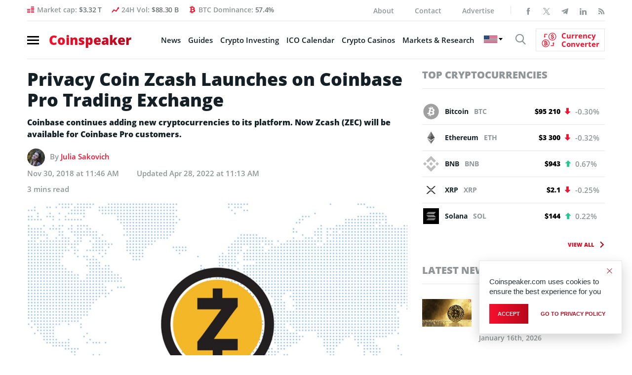

--- FILE ---
content_type: text/html; charset=UTF-8
request_url: https://bs_f388b1d1.coinspeaker.care/
body_size: 225243
content:
<!--native_solaxy_ftr_rasies-x_march-->
<div class="clickout-container-row" data-row_id="1">
<meta charset="utf-8"/>
<meta content="width=device-width, initial-scale=1" name="viewport"/>
<div>
<style>

        @import url('https://fonts.googleapis.com/css2?family=Orbitron:wght@400;700;900&display=swap');
        
        @keyframes u-kUaaVM8vnBNkvH5GTK9Tv2ZjI6APAjbK_loadingAnim {

            0%,
            99% {
                opacity: 0;
            }

            100% {
                opacity: 1;
            }
        }

        .u-kUaaVM8vnBNkvH5GTK9Tv2ZjI6APAjbK_sticky-header {
            animation-name: u-kUaaVM8vnBNkvH5GTK9Tv2ZjI6APAjbK_loadingAnim !important;
            animation-duration: 0s !important;
            animation-iteration-count: 1 !important;
            animation-fill-mode: forwards !important;

            height: 72px !important;
            z-index: 999 !important;
            display: flex !important;
            justify-content: space-evenly !important;
            width: 100% !important;
            overflow:hidden !important;
            position: relative !important;
            background: black !important;
        }


        .u-kUaaVM8vnBNkvH5GTK9Tv2ZjI6APAjbK_svg-anim_wrap svg {
        all: initial !important;
        }

        .u-kUaaVM8vnBNkvH5GTK9Tv2ZjI6APAjbK_svg-anim2_wrap svg {
            all: initial !important;
        }

        .u-kUaaVM8vnBNkvH5GTK9Tv2ZjI6APAjbK_svg-anim_wrap {
            display: flex !important;
            position: relative !important;
            justify-content: center !important;
            margin-top: -20px !important;
        }

        .u-kUaaVM8vnBNkvH5GTK9Tv2ZjI6APAjbK_svg-anim_wrap {
            transform: scale(0.1) !important;
        }



        .u-kUaaVM8vnBNkvH5GTK9Tv2ZjI6APAjbK_svg-anim2_wrap {
            position: absolute !important;
            animation: u-kUaaVM8vnBNkvH5GTK9Tv2ZjI6APAjbK_move-diagonal 20s infinite both !important;
            transform: translate(200px, 200px) scale(0.5);
        }

        @keyframes u-kUaaVM8vnBNkvH5GTK9Tv2ZjI6APAjbK_move-diagonal {
            0% {
                transform: translate(200px, 200px) scale(0.5);
                opacity: 1;
            }
            50% {
                transform: translate(-300px, -300px) scale(0.5);
                opacity: 1;
            }

            55% {
                transform: translate(-300px, -300px) scale(0.5);
                opacity: 0;
            }

            100% {
                transform: translate(200px, 200px) scale(0.5);
                opacity: 0;
            }
        }



        .u-kUaaVM8vnBNkvH5GTK9Tv2ZjI6APAjbK_Anim-background {
            position: absolute !important;
            background: url("[data-uri]") !important;
            top: 0!important;
            width: 100%!important;
            height: 72px !important;
            z-index: -1!important; /* Push the video behind the content */
            margin-right: auto !important;
            margin-left: auto !important;
            left: 0 !important;
            right: 0 !important;
            overflow: hidden !important;
            opacity: 0.2 !important;
        }

        .u-kUaaVM8vnBNkvH5GTK9Tv2ZjI6APAjbK_Img-background {
            position: absolute !important;
            background: url("[data-uri]") !important;
            mask-image: linear-gradient(to right, rgba(255, 255, 255, 0.2) 1%, rgba(255, 255, 255, 1), rgba(255, 255, 255, 0.2) 99%) !important;
            background-size: cover !important;
            background-position: center !important;
            top: 0!important;
            width: 100%!important;
            height: 72px !important;
            z-index: -1!important; /* Push the video behind the content */
            margin-right: auto !important;
            margin-left: auto !important;
            left: 0 !important;
            right: 0 !important;
            overflow: hidden !important;
            opacity: 1 !important;
        }


        .u-kUaaVM8vnBNkvH5GTK9Tv2ZjI6APAjbK_img1-right-inner {
            right: 0 !important;
            display: flex !important;
            height: 80px !important;
            animation: u-kUaaVM8vnBNkvH5GTK9Tv2ZjI6APAjbK_img1-right-inner-Anim 10s linear normal infinite !important;
            opacity: 1 !important;
        }

        @keyframes u-kUaaVM8vnBNkvH5GTK9Tv2ZjI6APAjbK_img1-right-inner-Anim {
            0% {
                transform: rotate(-360deg);
            }
            100% {
                transform:  rotate(360deg)
            }
        }


        .u-kUaaVM8vnBNkvH5GTK9Tv2ZjI6APAjbK_outer_wrap {
            display: flex !important;
            align-items: center !important;
            justify-content: space-between !important;
            padding: 0 !important;
            width:100% !important;
            z-index: 10 !important;
        }

        .u-kUaaVM8vnBNkvH5GTK9Tv2ZjI6APAjbK_inside_wrap {
            display: flex !important;
            align-items: center !important;
            gap: 40px !important;
            justify-content: center !important;
            height: 100% !important;
            width:100% !important;
            max-width: 1450px !important;
            margin: auto !important;

        }


        .u-kUaaVM8vnBNkvH5GTK9Tv2ZjI6APAjbK_img2-left-outer {
            display: flex !important;
            height: 100px !important;
            margin-top: 20px !important;
            animation: u-kUaaVM8vnBNkvH5GTK9Tv2ZjI6APAjbK_img2-left-outer-Anim 0.5s linear infinite !important;
        }

        @keyframes u-kUaaVM8vnBNkvH5GTK9Tv2ZjI6APAjbK_img2-left-outer-Anim {
            0% {
                transform: translatey(1px) rotate(3deg);
            }
            50% {
                transform: translatey(-1px) rotate(-3deg);
            }
            100% {
                transform:  translatey(1px) rotate(3deg)
            }
        }


        .u-kUaaVM8vnBNkvH5GTK9Tv2ZjI6APAjbK_img2-left-inner {
            height: 90px !important;
            margin-top: 30px !important;
            animation: u-kUaaVM8vnBNkvH5GTK9Tv2ZjI6APAjbK_img2-Left-Anim 500ms ease 0s 1 normal forwards,
            u-kUaaVM8vnBNkvH5GTK9Tv2ZjI6APAjbK_img2-1-Left-Anim 2s infinite ease-in-out normal forwards !important;
            opacity: 0;
        }


        @keyframes u-kUaaVM8vnBNkvH5GTK9Tv2ZjI6APAjbK_img2-Left-Anim {
            0% {
                opacity: 0;
                transform: translateY(-100px);
            }

            100% {
                opacity: 1;
                transform: translateY(0);
            }
        }


        @keyframes u-kUaaVM8vnBNkvH5GTK9Tv2ZjI6APAjbK_img2-1-Left-Anim {

            0% {
                transform: translateY(0) scale(1);
            }
            50% {
                transform: translateY(-20px) scale(1.05); /* Rise up and slightly grow */
            }
            100% {
                transform: translateY(0) scale(1); /* Return to original position */
            }
        }



        .u-kUaaVM8vnBNkvH5GTK9Tv2ZjI6APAjbK_text-wrap {
            position: relative !important;
            display: flex !important;
            justify-content: center !important;
            align-items: center !important;
            gap: 40px !important;
            width: 100% !important;
        }


        .u-kUaaVM8vnBNkvH5GTK9Tv2ZjI6APAjbK_logo_desk {
            height: 60px !important;
            animation: u-kUaaVM8vnBNkvH5GTK9Tv2ZjI6APAjbK_logoAnim 1s ease-in normal forwards !important;
        }

        .u-kUaaVM8vnBNkvH5GTK9Tv2ZjI6APAjbK_logo_mob {
            display: none !important;
        }


         .u-kUaaVM8vnBNkvH5GTK9Tv2ZjI6APAjbK_text1:not([style="all: revert"]) {

            text-align: center !important;
            font-family: 'Orbitron', sans-serif !important;
            text-transform: uppercase !important;
            font-weight:700 !important;
             font-size: clamp(14px, 2vw, 22px) !important;
            line-height: 1.1 !important;
            text-decoration: none !important;
            z-index: 10 !important;
            letter-spacing: 1px !important;
            opacity: 0;
            color: #fff !important;
            text-shadow: #000 0.1em 0.1em 0.1em !important;
            width: 100% !important;
            max-width: 750px !important;
            position: absolute !important;
            margin-left: auto !important;
            margin-right: auto !important;
            left: 0 !important;
            right:0 !important;
            animation: u-kUaaVM8vnBNkvH5GTK9Tv2ZjI6APAjbK_fadeInOut1 10s infinite !important;

        }

         .u-kUaaVM8vnBNkvH5GTK9Tv2ZjI6APAjbK_text2:not([style="all: revert"]) {
            text-align: center !important;
            font-family: 'Orbitron', sans-serif !important;
            text-transform: uppercase !important;
            font-weight:700 !important;
             font-size: clamp(16px, 2vw, 24px) !important;
             line-height: 1.1 !important;
            text-decoration: none !important;
            z-index: 10 !important;
            letter-spacing: 1px !important;
            opacity: 0;
            color: #fff !important;
            text-shadow: #000 0.1em 0.1em 0.1em !important;
            width: 100% !important;
            max-width: 800px !important;
            position: absolute !important;
            margin-left: auto !important;
            margin-right: auto !important;
            left: 0 !important;
            right:0 !important;
            animation: u-kUaaVM8vnBNkvH5GTK9Tv2ZjI6APAjbK_fadeInOut2 10s infinite !important;

        }


        @keyframes u-kUaaVM8vnBNkvH5GTK9Tv2ZjI6APAjbK_fadeInOut1 {
            0% {
                opacity: 0;
                transform: scale(0);
            }
            10% {
                opacity: 1;
                transform: scale(1);
            }
            40% {
                opacity: 1;
                transform: scale(1);
            }
            50% {
                opacity: 0;
                transform: scale(0);
            }
            100% {
                opacity: 0;
                transform: scale(0);
            }
        }

        @keyframes u-kUaaVM8vnBNkvH5GTK9Tv2ZjI6APAjbK_fadeInOut2 {
            50% {
                opacity: 0;
                transform: scale(0);
            }
            60% {
                opacity: 1;
                transform: scale(1);
            }
            90% {
                opacity: 1;
                transform: scale(1);
            }
            100% {
                opacity: 0;
                transform: scale(0);
            }
        }



         .u-kUaaVM8vnBNkvH5GTK9Tv2ZjI6APAjbK_sticky-button {
            display: flex !important;
            z-index: 13 !important;
        }


         .u-kUaaVM8vnBNkvH5GTK9Tv2ZjI6APAjbK_sticky-button a {
            padding: 10px !important;
             background: linear-gradient(180deg, #ffa07a, #ff8c00 48%, #ff9900) !important;
            text-align: center!important;
            font-family: 'Orbitron', sans-serif !important;
            border-radius: 80px !important;
             font-size: clamp(14px, 2vw, 18px) !important;
             line-height: 1 !important;
            font-weight: 700!important;
            text-transform: uppercase!important;
            color: #000 !important;
            max-width: 200px !important;
            white-space: nowrap !important;
            text-decoration: none !important;
            animation: u-kUaaVM8vnBNkvH5GTK9Tv2ZjI6APAjbK_pulse 2s infinite !important;
            z-index: 13 !important;
            border: #000 2px solid !important;

        }


        .u-kUaaVM8vnBNkvH5GTK9Tv2ZjI6APAjbK_sticky-button a:hover {
            transform: scale(1.1) !important;
        }


        @keyframes u-kUaaVM8vnBNkvH5GTK9Tv2ZjI6APAjbK_pulse {
            0% {
                box-shadow: 0 0 0 0 rgb(255, 153, 0);
            }
            70% {
                box-shadow: 0 0 0 10px rgba(88, 120, 243, 0);
            }
            100% {
                box-shadow: 0 0 0 50px rgba(88, 120, 243, 0);
            }
        }


        @keyframes u-kUaaVM8vnBNkvH5GTK9Tv2ZjI6APAjbK_animate {

            0%{
                transform: translateY(-1000px) rotate(720deg);
                opacity: 1;
                border-radius: 0;
            }

            100%{
                opacity: 1;
                transform: translateY(0) rotate(0deg);
                border-radius: 50%;
            }

        }


         .u-kUaaVM8vnBNkvH5GTK9Tv2ZjI6APAjbK_ad_text_outer {
            position: absolute !important;
            left:2px !important;
            top:2px !important;
            z-index:10 !important;
        }

        .u-kUaaVM8vnBNkvH5GTK9Tv2ZjI6APAjbK_ad_text {
            color: #afacac !important;
            font-size:12px !important;
            font-family: Arial, Helvetica, sans-serif !important;
        }

        .u-kUaaVM8vnBNkvH5GTK9Tv2ZjI6APAjbK_sticky-header .u-kUaaVM8vnBNkvH5GTK9Tv2ZjI6APAjbK_sticky-close {
            position: absolute !important;
            right:2px !important;
            top:2px !important;
            z-index: 999 !important;
            background: grey !important;
        }


         .u-kUaaVM8vnBNkvH5GTK9Tv2ZjI6APAjbK_sticky-close .u-kUaaVM8vnBNkvH5GTK9Tv2ZjI6APAjbK_close-link {
            background: url("[data-uri]") !important;
            width: 16px !important;
            height: 16px !important;
            display: block !important;
            cursor: pointer !important;
            filter: invert(30%) !important;
        }

        .u-kUaaVM8vnBNkvH5GTK9Tv2ZjI6APAjbK_invis_btn {
            width: 100% !important;
            height: 100% !important;
            background: transparent !important;
            position: absolute !important;
            cursor: pointer !important;
            z-index: 12 !important;
        }

        .u-kUaaVM8vnBNkvH5GTK9Tv2ZjI6APAjbK_invis_btn:hover {
            background: rgba(0, 170, 1, 0.02) !important;
        }


        @media screen and (max-width: 1761px) {


             .u-kUaaVM8vnBNkvH5GTK9Tv2ZjI6APAjbK_inside_wrap {
                justify-content: center !important;
            }

        }



        @media screen and (max-width: 1250px) {


            .u-kUaaVM8vnBNkvH5GTK9Tv2ZjI6APAjbK_sticky-button a {
                width: 100% !important;
            }

            .u-kUaaVM8vnBNkvH5GTK9Tv2ZjI6APAjbK_text-wrap {
                gap: 20px !important;
            }

             .u-kUaaVM8vnBNkvH5GTK9Tv2ZjI6APAjbK_inside_wrap {
                gap: 20px !important;
            }

        }


        @media screen and (max-width: 1159px) {


            .u-kUaaVM8vnBNkvH5GTK9Tv2ZjI6APAjbK_logo_desk {
                height: 40px !important;
            }


            .u-kUaaVM8vnBNkvH5GTK9Tv2ZjI6APAjbK_sticky-button a:not([style="all: revert"]) {
                font-size: clamp(12px, 2vw, 14px) !important;
            }

            .u-kUaaVM8vnBNkvH5GTK9Tv2ZjI6APAjbK_text1:not([style="all: revert"]) {
                font-size: clamp(12px, 2vw, 18px) !important;
            }

            .u-kUaaVM8vnBNkvH5GTK9Tv2ZjI6APAjbK_text2:not([style="all: revert"]) {
                font-size: clamp(12px, 2vw, 22px) !important;
            }

        }

        @media screen and (max-width: 969px) {

            .u-kUaaVM8vnBNkvH5GTK9Tv2ZjI6APAjbK_svg-anim_wrap {

                transform: scale(0.08) !important;
                margin-top: -10px !important;
                width: 70px !important;
            }

        }

        @media screen and (max-width: 876px) {

            .u-kUaaVM8vnBNkvH5GTK9Tv2ZjI6APAjbK_img2-left-outer {
                display: none !important;
            }

            .u-kUaaVM8vnBNkvH5GTK9Tv2ZjI6APAjbK_img1-right-inner {
                display: none !important;
            }

        }

        @media screen and (max-width: 784px) {


            .u-kUaaVM8vnBNkvH5GTK9Tv2ZjI6APAjbK_logo_desk {
                display: none !important;
            }

            .u-kUaaVM8vnBNkvH5GTK9Tv2ZjI6APAjbK_logo_mob {
                display: block !important;
                height: 40px !important;
            }

            .u-kUaaVM8vnBNkvH5GTK9Tv2ZjI6APAjbK_img2-left-inner  {
                height: 80px !important;
            }

            .u-kUaaVM8vnBNkvH5GTK9Tv2ZjI6APAjbK_sticky-button a:not([style="all: revert"]) {
                width: 100% !important;
                white-space: wrap !important;
                font-size: clamp(13px, 2vw, 16px) !important;
            }

            .u-kUaaVM8vnBNkvH5GTK9Tv2ZjI6APAjbK_text2:not([style="all: revert"]) {
                font-size: clamp(18px, 2vw, 22px) !important;
            }
            .u-kUaaVM8vnBNkvH5GTK9Tv2ZjI6APAjbK_text1:not([style="all: revert"]) {
                font-size: clamp(14px, 2vw, 18px) !important;
            }

        }



        @media screen and (max-width: 571px) {


             .u-kUaaVM8vnBNkvH5GTK9Tv2ZjI6APAjbK_inside_wrap {
                gap: 10px !important;
            }

             .u-kUaaVM8vnBNkvH5GTK9Tv2ZjI6APAjbK_outer_wrap {
                padding: 0 5px !important;
            }

            .u-kUaaVM8vnBNkvH5GTK9Tv2ZjI6APAjbK_logo_desk {
                display: none !important;
            }

            .u-kUaaVM8vnBNkvH5GTK9Tv2ZjI6APAjbK_svg-anim_wrap {
                margin-top: -20px !important;
            }

        }

        @media screen and (max-width: 510px) {


            .u-kUaaVM8vnBNkvH5GTK9Tv2ZjI6APAjbK_sticky-button a:not([style="all: revert"]) {
                font-size: clamp(13px, 2vw, 14px) !important;
            white-space: wrap !important;
            width: 100% !important;
            }

            .u-kUaaVM8vnBNkvH5GTK9Tv2ZjI6APAjbK_text2:not([style="all: revert"]) {
                font-size: clamp(14px, 2vw, 18px) !important;
            }
            .u-kUaaVM8vnBNkvH5GTK9Tv2ZjI6APAjbK_text1:not([style="all: revert"]) {
                font-size: clamp(13px, 2vw, 16px) !important;
            }

        }

        @media screen and (max-width: 461px) {

            .u-kUaaVM8vnBNkvH5GTK9Tv2ZjI6APAjbK_logo_mob {
                display: none !important;
            }

        }

        @media screen and (max-width: 398px) {

            .u-kUaaVM8vnBNkvH5GTK9Tv2ZjI6APAjbK_text2:not([style="all: revert"]) {
                font-size: clamp(13px, 2vw, 18px) !important;
            }
            .u-kUaaVM8vnBNkvH5GTK9Tv2ZjI6APAjbK_text1:not([style="all: revert"]) {
                font-size: clamp(11px, 2vw, 16px) !important;
            }

            .u-kUaaVM8vnBNkvH5GTK9Tv2ZjI6APAjbK_img2-left-inner {
                height: 65px !important;
            }

            .u-kUaaVM8vnBNkvH5GTK9Tv2ZjI6APAjbK_sticky-button a:not([style="all: revert"]) {
                font-size: clamp(11px, 2vw, 14px) !important;
            }

        }

        @media screen and (max-width: 350px) {

            .u-kUaaVM8vnBNkvH5GTK9Tv2ZjI6APAjbK_text2:not([style="all: revert"]) {
                font-size: clamp(11px, 2vw, 18px) !important;
            }
            .u-kUaaVM8vnBNkvH5GTK9Tv2ZjI6APAjbK_text1:not([style="all: revert"]) {
                font-size: clamp(10px, 2vw, 16px) !important;
            }

            .u-kUaaVM8vnBNkvH5GTK9Tv2ZjI6APAjbK_sticky-button a:not([style="all: revert"]) {
                font-size: clamp(9px, 2vw, 14px) !important;
            }

            .u-kUaaVM8vnBNkvH5GTK9Tv2ZjI6APAjbK_svg-anim_wrap {
                transform: scale(0.07) !important;
            }

        }


    </style>
<div class="u-kUaaVM8vnBNkvH5GTK9Tv2ZjI6APAjbK_sticky-header" style="opacity:0;">
<a class="u-kUaaVM8vnBNkvH5GTK9Tv2ZjI6APAjbK_invis_btn" href="https://coinspeaker.care/click-native/Solaxy_English_solaxy?nbop=[base64]%3D%3D" rel="noopener sponsored" target="_blank"></a>
<div class="u-kUaaVM8vnBNkvH5GTK9Tv2ZjI6APAjbK_Img-background"></div>
<div class="u-kUaaVM8vnBNkvH5GTK9Tv2ZjI6APAjbK_Anim-background"></div>
<div class="u-kUaaVM8vnBNkvH5GTK9Tv2ZjI6APAjbK_ad_text_outer">
<span class="u-kUaaVM8vnBNkvH5GTK9Tv2ZjI6APAjbK_ad_text" data-translate="ad">Ad</span>
</div>
<div class="u-kUaaVM8vnBNkvH5GTK9Tv2ZjI6APAjbK_outer_wrap">
<img class="u-kUaaVM8vnBNkvH5GTK9Tv2ZjI6APAjbK_img2-left-outer" src="[data-uri]"/>
<div class="u-kUaaVM8vnBNkvH5GTK9Tv2ZjI6APAjbK_inside_wrap">
<img class="u-kUaaVM8vnBNkvH5GTK9Tv2ZjI6APAjbK_img2-left-inner" src="[data-uri]"/>
<img alt="solaxy logo mobile" class="u-kUaaVM8vnBNkvH5GTK9Tv2ZjI6APAjbK_logo_mob" src="[data-uri]"/>
<img alt="solaxy logo desktop" class="u-kUaaVM8vnBNkvH5GTK9Tv2ZjI6APAjbK_logo_desk" src="[data-uri]"/>
<div class="u-kUaaVM8vnBNkvH5GTK9Tv2ZjI6APAjbK_text-wrap">
<a class="u-kUaaVM8vnBNkvH5GTK9Tv2ZjI6APAjbK_text1" data-translate="text1" href="https://coinspeaker.care/click-native/Solaxy_English_solaxy?nbop=[base64]%3D%3D" rel="noopener sponsored" target="_blank">The first ever Solana Layer 2 Presale Solaxy </a>
<a class="u-kUaaVM8vnBNkvH5GTK9Tv2ZjI6APAjbK_text2" data-translate="text2" href="https://coinspeaker.care/click-native/Solaxy_English_solaxy?nbop=[base64]%3D%3D" rel="noopener sponsored" target="_blank">Presale Raises  <span style="color: #ACDD25;"><br/> $30 million</span></a>
</div>
<div class="u-kUaaVM8vnBNkvH5GTK9Tv2ZjI6APAjbK_sticky-button">
<a data-translate="ctaText" href="https://coinspeaker.care/click-native/Solaxy_English_solaxy?nbop=[base64]%3D%3D" rel="noopener sponsored" target="_blank">Buy $SOLX </a>
</div>
<div class="u-kUaaVM8vnBNkvH5GTK9Tv2ZjI6APAjbK_svg-anim_wrap">
<?xml version="1.0" encoding="UTF-8" standalone="no"?>
<!-- Created with Keyshape -->
<svg height="72" shape-rendering="geometricPrecision" style="white-space: pre;" text-rendering="geometricPrecision" viewbox="0 0 150 72" width="150" xmlns="http://www.w3.org/2000/svg" xmlns:xlink="http://www.w3.org/1999/xlink">
<style>
                @keyframes a0_t { 0% { transform: translate(75px,36px) rotate(0deg) scale(1,1) translate(-9.5475px,-6.2402px); } 33.3333% { transform: translate(75px,36px) rotate(0deg) scale(1,1) translate(-9.5475px,-6.2402px); } 40.8333% { transform: translate(75px,36px) rotate(365.585413deg) scale(6.674503,6.674503) translate(-9.5475px,-6.2402px); } 58.3333% { transform: translate(75px,36px) rotate(365.585413deg) scale(6.674503,6.674503) translate(-9.5475px,-6.2402px); } 66.6666% { transform: translate(75px,36px) rotate(365.585413deg) scale(18.138192,18.770127) translate(-9.5475px,-6.2402px); } 100% { transform: translate(75px,36px) rotate(365.585413deg) scale(18.138192,18.770127) translate(-9.5475px,-6.2402px); } }
                @keyframes a0_o { 0% { opacity: 0; } 33.3333% { opacity: 0; } 40.8333% { opacity: 1; } 58.3333% { opacity: 1; } 66.6667% { opacity: 0; } 100% { opacity: 0; } }
                @keyframes a1_t { 0% { transform: translate(75px,36px) rotate(0deg) scale(1,1) translate(-9.5475px,-6.2402px); } 7.5% { transform: translate(75px,36px) rotate(365.585413deg) scale(6.674503,6.674503) translate(-9.5475px,-6.2402px); } 25% { transform: translate(75px,36px) rotate(365.585413deg) scale(6.674503,6.674503) translate(-9.5475px,-6.2402px); } 33.3333% { transform: translate(75px,36px) rotate(365.585413deg) scale(18.138192,18.770127) translate(-9.5475px,-6.2402px); } 100% { transform: translate(75px,36px) rotate(365.585413deg) scale(18.138192,18.770127) translate(-9.5475px,-6.2402px); } }
                @keyframes a1_o { 0% { opacity: 0; } 7.5% { opacity: 1; } 25% { opacity: 1; } 33.3333% { opacity: 0; } 100% { opacity: 0; } }
                @keyframes a2_t { 0% { transform: translate(75px,36px) rotate(0deg) scale(1,1) translate(-9.5475px,-6.2402px); } 66.6666% { transform: translate(75px,36px) rotate(0deg) scale(1,1) translate(-9.5475px,-6.2402px); } 74.1666% { transform: translate(75px,36px) rotate(365.585413deg) scale(6.674503,6.674503) translate(-9.5475px,-6.2402px); } 91.6666% { transform: translate(75px,36px) rotate(365.585413deg) scale(6.674503,6.674503) translate(-9.5475px,-6.2402px); } 100% { transform: translate(75px,36px) rotate(365.585413deg) scale(18.138192,18.770127) translate(-9.5475px,-6.2402px); } }
                @keyframes a2_o { 0% { opacity: 0; } 66.6667% { opacity: 0; } 74.1667% { opacity: 1; } 91.6667% { opacity: 1; } 100% { opacity: 0; } }
            </style>
<image style="animation: 12s linear infinite both a0_t, 12s linear infinite both a0_o; transform-origin: center center !important;" xlink:href="[data-uri]"/>
<image height="12.4804" opacity="0" preserveaspectratio="none" style="animation: 12s linear infinite both a1_t, 12s linear infinite both a1_o; transform-origin: center center !important;" transform="translate(75,36) translate(-9.5475,-6.2402)" width="19.095" xlink:href="[data-uri]"/>
<image style="animation: 12s linear infinite both a2_t, 12s linear infinite both a2_o; transform-origin: center center !important;" xlink:href="[data-uri]"/>
</svg>
</div>
<div class="u-kUaaVM8vnBNkvH5GTK9Tv2ZjI6APAjbK_svg-anim2_wrap">
<svg height="50" viewbox="0 0 50 50" width="50" xmlns="http://www.w3.org/2000/svg" xmlns:xlink="http://www.w3.org/1999/xlink"><style>
        @keyframes a0_x { 0% { transform: translate(-18.5px,67px) scaleX(-1) translate(-72.5px,-65px); } 60% { transform: translate(-18.5px,64px) scaleX(-1) translate(-72.5px,-65px); } 100% { transform: translate(-18.5px,67px) scaleX(-1) translate(-72.5px,-65px); } }
    </style><image height="52" preserveaspectratio="none" style="animation: .5s linear infinite both a0_x;" transform="translate(-18.5,67) scale(-1,1) translate(-72.5,-65)" width="58" xlink:href="[data-uri]"/></svg>
</div>
</div>
<img class="u-kUaaVM8vnBNkvH5GTK9Tv2ZjI6APAjbK_img1-right-inner" src="[data-uri]"/>
</div>
<div class="u-kUaaVM8vnBNkvH5GTK9Tv2ZjI6APAjbK_sticky-close">
<span class="u-kUaaVM8vnBNkvH5GTK9Tv2ZjI6APAjbK_close-link" data-container-action="close"></span>
</div>
</div>
<div class="clickout-container-translations"><!--
text1.en =  The first ever Solana Layer 2 Presale Solaxy 
text2.en =  Presale Raises <span style="color: #ACDD25;"><br>$33 million</span> 
ctaText.en =  Buy $SOLX 
text1.tr =  İlk Solana Layer 2 Ön Satışı Solaxy 
text2.tr =  Ön Satışı <span style="color: #ACDD25;"><br>33 milyon dolar</span> topladı 
ctaText.tr =  $SOLX Satın Al 
text1.de =  Der allererste Solana Layer 2-Vorverkauf Solaxy 
text2.de =  Vorverkauf erhebt <span style="color: #ACDD25;"><br>33 Millionen Dollar</span> erhoben 
ctaText.de =  $SOLX kaufen 
text1.es =  La primera preventa de Solana de Capa 2 Solaxy 
text2.es =  La preventa de recauda <span style="color: #ACDD25;"><br>33 millones</span> de dólares 
ctaText.es =  Comprar $SOLX 
text1.fr =  La toute première prévente Solaxy Solana Layer 2 
text2.fr =  La Prévente Lève <span style="color: #ACDD25;"><br>33 Millions de Dollars</span> 
ctaText.fr =  Acheter $SOLX 
text1.nl =  De eerste Solana Layer 2 Presale Solaxy 
text2.nl =  Presale Haalt <span style="color: #ACDD25;"><br>$33 miljoen op</span> 
ctaText.nl = Koop $SOLX 
text1.hu = Solaxy: A legelső Layer 2-es Solana előértékesítés 
text2.hu = A előértékesítése elérte az <span style="color: #ACDD25;"><br>33 millió dollárt</span> 
ctaText.hu =  $SOLX vásárlás 
text1.pt = A primeira pré-venda de Layer 2 na Solana de todos os tempos: Solaxy. 
text2.pt = A pré-venda de arrecadou de <span style="color: #ACDD25;"><br>33 milhões de dólares</span> 
ctaText.pt =  Compre $SOLX 
text1.sk =  Vôbec prvý predpredaj Solany Layer 2 –⁠⁠⁠⁠⁠⁠ Solaxy 
text2.sk =  Predpredaj tokenu vyzbieral <span style="color: #ACDD25;"><br>33 milióna dolárov</span> 
ctaText.sk =  Kúpiť $SOLX 
text1.pl =  Pierwsza przedsprzedaż Solana Layer 2 Solaxy 
text2.pl =  W przedsprzedaży zebrano <span style="color: #ACDD25;"><br>33 mln $</span> 
ctaText.pl =  Kup $SOLX 
text1.cs =  Vůbec první předprodej Solana Layer 2 Solaxy 
text2.cs =  Předprodej již vybral <span style="color: #ACDD25;"><br>33 mil. dolarů</span> 
ctaText.cs = Koupit $SOLX 
text1.it =  La prima presale layer-2 Solaxy su Solana 
text2.it =  la prevendita supera i <span style="color: #ACDD25;"><br>33 milioni di dollari</span> 
ctaText.it =  Compra $SOLX 
text1.ko =  최초의 솔라나 레이어2 사전판매, 솔락시 
text2.ko =  타 사전판매 모금액 3300만 달러 돌파 
ctaText.ko = $SOLX 구매하기 
text1.ja =  史上初となるソラナレイヤー2のプレセール・Solaxy 
text2.ja =  24時間で3300万ドルを集め爆発的人気 
ctaText.ja = $SOLXを買う 
text1.id =  Solaxy Presale Solana Layer 2 yang Ada Pertama Kali 
text2.id =  Presale Raises <span style="color: #ACDD25;"><br>$33 million</span> 
ctaText.id = Beli $SOLX 
text1.zh = The first ever Solana Layer 2 Presale Solaxy 
text2.zh = Presale Raises <span style="color: #ACDD25;"><br>$33 million</span> 
ctaText.zh = Buy $SOLX 
text1.ru = Solaxy – предпродажа первого токена Layer 2 на Solana 
text2.ru = Предпродажа собрала <span style="color: #ACDD25;"><br>$33 млн</span> 
ctaText.ru = Купить SOLX 
text1.uk =  The first ever Solana Layer 2 Presale Solaxy 
text2.uk =  Presale Raises <span style="color: #ACDD25;"><br>$33 million</span> 
ctaText.uk =  Buy $SOLX 
text1.ar =  The first ever Solana Layer 2 Presale Solaxy 
text2.ar =  Presale Raises <span style="color: #ACDD25;"><br>$33 million</span> 
ctaText.ar =  Buy $SOLX 
text1.vi = Solaxy Presale Solana Layer 2 đầu tiên 
text2.vi = vượt mốc <span style="color: #ACDD25;">33 triệu đô</span> 
ctaText.vi = Mua $SOLX 
text1.bg = Първата предварителна продажба на Solana Layer 2 Solaxy 
text2.bg = Pretprodaja prikuplja <span style="color: #ACDD25;">33 milijuna</span> 
ctaText.bg = Купете $SOLX 
text1.el = Το πρώτο Solana Layer 2 στον κόσμο Προπώληση Solaxy 
text2.el = Η προπώληση συγκεντρώνει <span style="color: #ACDD25;">33 εκατομμύρια δολάρια</span> 
ctaText.el = Αγορά $SOLX 
text1.ro = The first ever Solana Layer 2 Presale Solaxy 
text2.ro = Presale Raises <span style="color: #ACDD25;">$33 million</span> 
ctaText.ro =  Buy $SOLX 
text1.th = พบกับ Solaxy พรีเซลของ Solana Layer 2 ครั้งแรก 
text2.th = ช่วงพรีเซลของ ระดมทุนได้แล้ว <span style="color: #ACDD25;">33 ล้านดอลลาร์</span> 
ctaText.th = ซื้อ $SOLX 
text1.sl = Solaxy - Prva predprodaja na Layer 2 Solana  
text2.sl = Predprodaja zbrala <span style="color: #ACDD25;"><br>33 milijonov dolarjev</span> 
ctaText.sl = Kupite $SOLX 
text1.nb =  The first ever Solana Layer 2 Presale Solaxy 
text2.nb =  Presale Raises <span style="color: #ACDD25;">$33 million</span> 
ctaText.nb =  Buy $SOLX 
text1.sv =  The first ever Solana Layer 2 Presale Solaxy 
text2.sv =  Presale Raises <span style="color: #ACDD25;">$33 million</span> 
ctaText.sv =  Buy $SOLX 
text1.da =  Den første Solana Layer 2 Præ-salg: Solaxy 
text2.da =  Forudsalget rejser <span style="color: #ACDD25;">33 millioner dollars</span> 
ctaText.da =  Køb $SOLX 
text1.fi =  The first ever Solana Layer 2 Presale Solaxy 
text2.fi =  Presale Raises <span style="color: #ACDD25;">$33 million</span> 
ctaText.fi =  Buy $SOLX 
text1.lt =  The first ever Solana Layer 2 Presale Solaxy 
text2.lt =  Presale Raises <span style="color: #ACDD25;">$33 million</span> 
ctaText.lt =  Buy $SOLX 
text1.et =  The first ever Solana Layer 2 Presale Solaxy 
text2.et =  Presale Raises <span style="color: #ACDD25;">$33 million</span> 
ctaText.et =  Buy $SOLX 
text1.fa =  The first ever Solana Layer 2 Presale Solaxy 
text2.fa =  Presale Raises <span style="color: #ACDD25;">$33 million</span> 
ctaText.fa =  Buy $SOLX
-->
</div>
<div class="clickout-container-config" data-position="bottom" data-type="banner"></div>
</div>
</div><div class="clickout-config" data-lang="en" data-style="" data-type="regular-native-box"></div><!-- Segment Pixel - ALLPAGES_REM - DO NOT MODIFY -->
<script src="https://secure.adnxs.com/seg?add=32385323&t=1" type="text/javascript"></script>
<!-- End of Segment Pixel -->


--- FILE ---
content_type: application/javascript
request_url: https://www.coinspeaker.com/wp-content/plugins/crypto-presales/js/price-marquee.js?ver=1.0.0
body_size: 494
content:
/**
 * Price Marquee JavaScript - Immediate Start Animation
 * Handles smooth scrolling animation for crypto price marquee with ads
 */

document.addEventListener('DOMContentLoaded', function() {
    // Initialize all marquees immediately
    const marquees = document.querySelectorAll('.cp-price-marquee-container');
    
    marquees.forEach(function(marquee) {
        const scroll = marquee.querySelector('.cp-price-marquee-scroll');
        const speed = parseFloat(marquee.dataset.speed) || 30;
        
        // Force a reflow to ensure elements are rendered
        scroll.offsetHeight;
        
        // Calculate the width of one complete set of items
        const items = scroll.children;
        
        // Get the original number of unique items by checking data attributes
        const uniqueSymbols = new Set();
        for (let item of items) {
            if (item.dataset.symbol) {
                uniqueSymbols.add(item.dataset.symbol);
            }
        }
        const itemsPerSet = uniqueSymbols.size || 1;
        
        // Calculate width of one complete set
        let setWidth = 0;
        for (let i = 0; i < Math.min(itemsPerSet, items.length); i++) {
            setWidth += items[i].offsetWidth || 200; // fallback to 200px
        }
        
        // Ensure minimum width
        if (setWidth === 0) {
            setWidth = 200 * itemsPerSet; // 200px per item as fallback
        }
        
        let currentPosition = 0;
        let animationId;
        let isPaused = false;
        
        // Calculate pixels per second based on speed
        const pixelsPerSecond = setWidth / speed;
        
        function animate() {
            if (!isPaused) {
                currentPosition -= pixelsPerSecond / 60; // 60fps
                
                // Reset position when we've moved one complete set
                if (Math.abs(currentPosition) >= setWidth) {
                    currentPosition = 0;
                }
                
                scroll.style.transform = `translateX(${currentPosition}px)`;
            }
            
            animationId = requestAnimationFrame(animate);
        }
        
        // Start animation immediately - no delay
        animate();
        
        // Pause on hover
        marquee.addEventListener('mouseenter', function() {
            isPaused = true;
        });
        
        marquee.addEventListener('mouseleave', function() {
            isPaused = false;
        });
        
        // Clean up on page unload
        window.addEventListener('beforeunload', function() {
            if (animationId) {
                cancelAnimationFrame(animationId);
            }
        });
    });
});